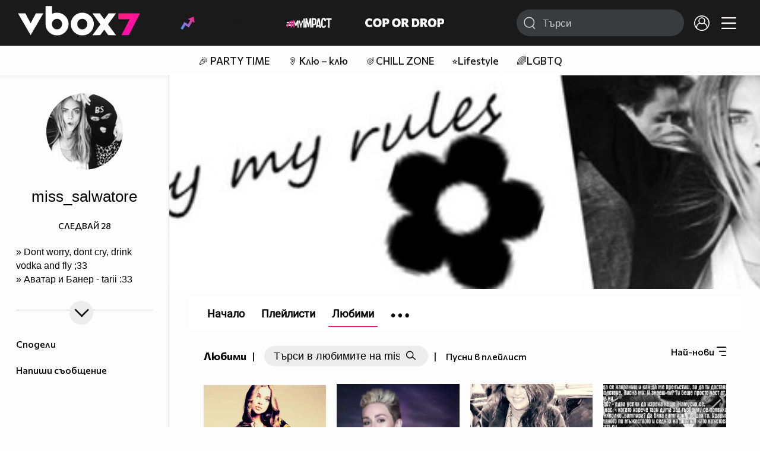

--- FILE ---
content_type: text/html; charset=UTF-8
request_url: https://www.vbox7.com/user:miss_salwatore?p=favorites&page=14
body_size: 58591
content:
<!DOCTYPE html>

<html xmlns="http://www.w3.org/1999/xhtml" xml:lang="bg" lang="bg" data-cast-api-enabled="true">

    <head>
					<title>Любими клипове на miss_salwatore - Vbox7</title>
            <meta name="title" content="Любими клипове на miss_salwatore - Vbox7" />
				<meta name="_token" content="gLxQUW9rs24CUrLtiKOdIBIHxUAot05gIFb1QH3W" />
		<meta name="csrf-token" content="gLxQUW9rs24CUrLtiKOdIBIHxUAot05gIFb1QH3W" />
        <meta http-equiv="content-type" content="text/html;charset=utf-8" />

		
					<meta name="title" content="Съдържание на miss_salwatore" />
<meta property="og:site_name" content="vbox7.com" />
<meta property="og:title" content="Канал на miss_salwatore" />
<meta property="og:description" content="Съдържание на miss_salwatore" />
<meta property="og:image" content="https://i49.vbox7.com/a/3b9/miss_salwatore_3b932111_0.jpg?cb=1769720483" />
<meta property="og:image:width" content="1280" />
<meta property="og:image:height" content="720" />
<meta property="og:url" content="https://www.vbox7.com/user:miss_salwatore?p=favorites&amp;page=14" />
<meta property="fb:app_id" content="131224700412990">
<meta property="og:type" content="website" />		
		<link href="https://vbox7.com/favicon.ico" id="favicon" rel="shortcut icon" />
		<link rel="apple-touch-icon" href="https://vbox7.com/favicon.ico"/>

        <meta name="viewport" content="width=device-width, initial-scale=1.0, maximum-scale=1.0, user-scalable=0, minimal-ui" />
        <meta name="apple-itunes-app" content="app-id=802819619" />
        <meta name="google-play-app" content="app-id=com.vbox7" />

        <meta name="theme-color" content="#19191b" />
        <meta name="mobile-web-app-capable" content="yes" />
        <meta name="google-site-verification" content="HhybBT1X7wIE1E13C2DXUxspea-Crm4AiNjeZJnjrDk" />
		<meta name="google-site-verification" content="MgxJsg4zRuxri2d-lLpv70iUGBrh3WNzyQNwVbKMOVw" />
		<meta name="google-site-verification" content="2E0rGjJnTbRrBKysU9h8HDmSeT2YVYLfZypA9iPzioo" />

		<meta name="facebook-domain-verification" content="kc19p3xzgwnk2efqns4fxylne9grbi" />

        <link rel="preconnect" href="https://fonts.googleapis.com">
        <link rel="preconnect" href="https://fonts.gstatic.com" crossorigin>
        <link href="https://fonts.googleapis.com/css2?family=Commissioner:wght@300;500;600;700;800&display=swap" rel="stylesheet">
        <link rel="stylesheet" type="text/css" media="screen" href="https://i49.vbox7.com/assets/css/app.css?v=20569069f7" />

		<link rel="stylesheet" type="text/css" media="screen" href="https://i49.vbox7.com/assets/css/vbox/settings.css?v=20569069f7" />
        <link href="https://i49.vbox7.com/assets/css/vbox/socialshare/arthref.min.css?v=20569069f7" rel="stylesheet" type="text/css" />

        <script src="https://i49.vbox7.com/assets/libs/jquery-3.4.1.min.js?v=20569069f7"></script>
        <script src="https://i49.vbox7.com/assets/libs/jquery-migrate-1.1.0.min.js?v=20569069f7"></script>
        <script src="https://i49.vbox7.com/assets/libs/jquery-ui-1.11.4.min.js?v=20569069f7"></script>
        <script type="text/javascript" src="https://imasdk.googleapis.com/js/sdkloader/ima3.js"></script>
<!--		<script async='async' src='https://www.googletagservices.com/tag/js/gpt.js'></script>-->

        <script src="https://i49.vbox7.com/assets/js/vbox/templates.js?v=20569069f7"></script>
        <script src="https://i49.vbox7.com/assets/js/vbox/ajax-events.js?v=20569069f7"></script>
        <script src="https://i49.vbox7.com/assets/js/vbox/frontend-events.js?v=20569069f7"></script>
		<script src="https://i49.vbox7.com/assets/js/vbox/functions.js?v=20569069f7"></script>
		<script src="https://i49.vbox7.com/assets/js/vbox/ajax-functions.js?v=20569069f7"></script>
		<script src="https://i49.vbox7.com/assets/js/vbox/frontend-functions.js?v=20569069f7"></script>
		<script src="https://i49.vbox7.com/assets/js/vbox/jquery.cookie.js?v=20569069f7"></script>
        <script src="https://i49.vbox7.com/assets/js/vbox/init.js?v=20569069f7"></script>
        <script src="https://i49.vbox7.com/assets/js/svg_sprite.js"></script>


		<!-- >>>>>> VBOX PLAYER  -->
		<link href="https://i49.vbox7.com/assets/css/vbox/vboxplayer/vboxcontextmenu.min.css?v=20569069f7" rel="stylesheet" type="text/css" />
		<link href="https://i49.vbox7.com/assets/css/vbox/vboxplayer/vboxmediaplayer.base.v2.min.css?v=20569069f7" rel="stylesheet" type="text/css" />
		<link href="https://i49.vbox7.com/assets/css/vbox/vboxplayer/themes/slickblack/vbox.slickblack.min.css?v=20569069f7" rel="stylesheet" type="text/css" />

		<script src="https://i49.vbox7.com/assets/js/vbox/vboxplayer/jquery-ui-1.10.0.custom.min.js?v=20569069f7"></script>
		<script src="https://i49.vbox7.com/assets/js/vbox/vboxplayer/jquery.ui.touch-punch.min.js?v=20569069f7"></script>
		<script src="https://i49.vbox7.com/assets/js/vbox/vboxplayer/jquery.vboxcontextmenu.min.js?v=20569069f7"></script>
		<script src="https://i49.vbox7.com/assets/js/vbox/vboxplayer/shaka-player.compiled.js?v=20569069f7"></script>
		<script src="https://i49.vbox7.com/assets/js/vbox/vboxplayer/platform.js?v=20569069f7"></script>
		<script src="https://i49.vbox7.com/assets/js/vbox/vboxplayer/jquery.vboxmediaplayer.v7.min.js?v=20569069f7"></script>

		<script src="https://i49.vbox7.com/assets/libs/socialshare/socialShare.min.js?v=20569069f7"></script>
        <script type="text/javascript" src="https://i49.vbox7.com/assets/js/vbox/sticky.addapted.js?v=20569069f7"></script>
                    <script type="text/javascript" src="https://i49.vbox7.com/assets/js/vbox/quizes.js?v=20569069f7"></script>
        		<script src="https://m.netinfo.bg/assets/richMedia.js?v=19"></script>


		<!-- <<<<<< VBOX PLAYER  -->



		<script type="text/javascript">
			var nua = navigator.userAgent;
			var is_android = (nua.indexOf('Android ') > -1);
			var is_ios = (nua.match(/iPad|iPhone|iPod/g) ? true : false);
			if(is_ios){
							}

			//global params
			var globalLoginUser = null;
			var globalLoginUserId = null;
			var globalLoginAvatarURL = '';

//			document.domain = "vbox7.com"

			var gtmPageData = {
				'page-url': '%2Fuser%3Amiss_salwatore%3Fp%3Dfavorites%26page%3D14',
				'is-logged': '',
				'ses-id': "ekPub34uVHVnA3V6LmiSDTZlp4YTeBWTHZ8mcrXs",
				'puc-id': "9956a08ee70e4eb799270719bd65115f",
				'user-id': null,
				'pos-from': "",
				'register-dt': '',
				'last-login-dt': '',
			}

			"'article aside footer header nav section time'".replace(/\w+/g, function (n) {
				document.createElement(n)
			});

			var itemTitle = '';
        </script>

		<link rel="manifest" href="https://i49.vbox7.com/assets/manifest.json?v=20569069f7" />

		<link rel="icon" type="image/png" href="https://i49.vbox7.com/assets/icons/16.png" sizes="16x16" />
		<link rel="icon" type="image/png" href="https://i49.vbox7.com/assets/icons/32.png" sizes="32x32" />
		<link rel="icon" type="image/png" href="https://i49.vbox7.com/assets/icons/96.png" sizes="96x96" />
		<link rel="icon" type="image/png" href="https://i49.vbox7.com/assets/icons/192.png" sizes="192x192" />

		<link rel="apple-touch-icon" href="https://i49.vbox7.com/assets/icons/120.png" />
		<link rel="apple-touch-icon" sizes="180x180" href="https://i49.vbox7.com/assets/icons/180.png" />
		<link rel="apple-touch-icon" sizes="152x152" href="https://i49.vbox7.com/assets/icons/152.png" />
		<link rel="apple-touch-icon" sizes="167x167" href="https://i49.vbox7.com/assets/icons/167.png" />
		<script> var requestUriJsOneSignal = '%2Fuser%3Amiss_salwatore%3Fp%3Dfavorites%26page%3D14';</script>
		<script src="https://cdn.onesignal.com/sdks/OneSignalSDK.js" async></script>
		<script src="https://i49.vbox7.com/assets/js/vbox/onesignal.js?v=20569069f7"></script>
		<!-- Google Tag Manager -->

		<script>(function (w, d, s, l, i) {
				w[l] = w[l] || [];
				w[l].push({'gtm.start':
							new Date().getTime(), event: 'gtm.js'});
				var f = d.getElementsByTagName(s)[0],
						j = d.createElement(s), dl = l != 'dataLayer' ? '&l=' + l : '';
				j.async = true;
				j.src =
						'https://www.googletagmanager.com/gtm.js?id=' + i + dl;
				f.parentNode.insertBefore(j, f);
			})(window, document, 'script', 'dataLayer', 'GTM-TPBVX2');</script>

		<!-- End Google Tag Manager -->
        
					    <link href="https://i49.vbox7.com/assets/css/vbox/old/v7.css?v=20569069f7" rel="stylesheet" type="text/css" />
            <link rel="canonical" href="https://www.vbox7.com/user:miss_salwatore" />
        <meta name="description" content="Вижте всички клипове и статии от miss_salwatore във Vbox7" />
    		
                
    </head>

    <body>
        <noscript>
            <iframe src="https://www.googletagmanager.com/ns.html?id=GTM-TPBVX2"
                    height="0" width="0" style="display:none;visibility:hidden"></iframe></noscript>
        <div class="site-container ">

            <!-- header-container -->
            <header>

					                    <div class="top-row project">
<!--                    <div class="top-row"> -->
                        <a class="logo" href="/"><img src="https://i49.vbox7.com/design/logo/vbox-logo99.svg" alt="VBox7 logo" title="VBox7 - най-големият сайт за видео забавление"></a>
                        <nav class="main-topics">
                            <a href="/trending" class="" ><svg class="icon trending-light-grad"><use xlink:href="#trending_light_grad"></use></svg>  <span>Trending</span></a>
                            <a href="/quizbox" class="" ><svg class="icon quizbox"><use xlink:href="#quizbox"></use></svg> <span>Quizbox</span></a>
                            <a href="/myimpact"><img class="myimpact-nav" width="400" src="https://i49.vbox7.com/design/projects/eu/myimpact/myimpact-h-white-pink.svg" alt="MyImpact" /></a>
                            <a href="/copordrop"><img class="copordrop-nav" width="400" src="https://i49.vbox7.com/design/projects/eu/copordrop/copordrop_logo.svg" alt="Cop Or Drop" /></a>
                        </nav>

                    <div class="searchnav">
                        <a class="search-panel-btn hidden-dt" href="#">
                            <svg class="icon search-stroke"><use xlink:href="#search_outline"></use></svg>
                        </a>
                        <form class="search" action="/search">
                            <div class="search-icon-dt hidden-mb">
                                <svg class="icon search-stroke"><use xlink:href="#search_outline"></use></svg>
                            </div>
                            <svg class="icon arrow-left  hidden-dt"><use xlink:href="#arrow-prev"></use></svg>
                            <input required id="vbox_q_dt" name="vbox_q" type="text" value="" placeholder="Търси"  autocomplete="off"  maxlength="255">
                                <button class="search-btn" title="Search" type="submit"></button>
                                <svg class="icon clear-search"><use xlink:href="#x"></use></svg>
                                <div class="autocomplete-res-container"></div>
                        </form>
                    </div>
                    <nav class="main-nav">
                                                                        <a href="/login">
                            <svg class="icon profile"><use xlink:href="#profile"></use></svg>
                        </a>
                        
                        <a class="drop-trgr" data-id="hamburger-nav" href="#">
                            <svg class="icon x close"><use xlink:href="#x"></use></svg>
                            <svg class="icon hamburger"><use xlink:href="#hamburger"></use></svg>
                        </a>

                        <div class="drop-menu" id="notifications">
                            <div class="moreLoadingBox-small">
                                <svg class="circular" viewBox="25 25 50 50">
                                    <circle class="path" cx="50" cy="50" r="15" fill="none" stroke-width="3" stroke-miterlimit="10"/>
                                </svg>
                            </div>
                        </div>
                                                <div class="drop-menu" id="hamburger-nav">
    <section>
        <a href="/trending"><svg class="icon trending_simp"><use xlink:href="#trending_light_grad"></use></svg> <span>Trending</span></a>
        <a href="/quizbox"><svg class="icon quizbox"><use xlink:href="#quizbox"></use></svg> <span>Quizbox</span></a>
        <a href="/myimpact"><img class="myimpact-nav" width="400" src="https://i49.vbox7.com/design/projects/eu/myimpact/myimpact-h-white-pink.svg" alt="MyImpact" /></a>
        <a href="/copordrop"><img class="copordrop-nav" width="400" src="https://i49.vbox7.com/design/projects/eu/copordrop/copordrop_logo.svg" alt="Cop Or Drop" /></a>
        <a href="/topic/partytime"><span class="icon">🎉</span> <span>Party time</span></a>
        <a href="/topic/kluklu"><span class="icon">👂</span> <span>Клю – клю</span></a>
        <a href="/topic/chillzone"><span class="icon">🪀</span> <span>Chill zone</span></a>
        <a href="/topic/lifestyle"><span class="icon">⭐</span> <span>Lifestyle</span></a>
        <a href="/topic/LGBTQ"><span class="icon">🌈</span> <span>LGBTQ</span></a>
        <a href="/topic/MentalHealth"><span class="icon">🙏</span> <span>Mental health</span></a>
        <a href="/topic/sex"><span class="icon">🍆</span> <span>Sex</span></a>
        <a href="/topic/beautynews"><span class="icon">💄</span> <span>Beauty</span></a>
        <a href="/topic/fashionnews"><span class="icon">👠</span> <span>Fashion</span></a>
        <a href="/topic/moviesseries"><span class="icon">🎬</span> <span>Movie time</span></a>
        <a href="/topic/musicnews"><span class="icon">🎶</span> <span>Music </span></a>
        <a href="/topic/sportnews"><span class="icon">⚽</span> <span>Sport</span></a>
        <a href="/topic/booksnews"><span class="icon">📚</span> <span>Books</span></a>
        <a href="/topic/travelnews"><span class="icon">🛩</span> <span>Travel</span></a>
        <a href="/topic/gamingnews"><span class="icon">🎮</span> <span>Gaming</span></a>
        <a href="/topic/technologiesnews"><span class="icon">💻</span> <span>Тechnologies</span></a>

    </section>
    <section>
        <p class="sect-tit">Следвайте ни</p>
        <a target="_blank" href="https://www.tiktok.com/@vbox7official"><svg class="icon tiktok_outline"><use xlink:href="#tiktok_outline"></use></svg> <span>TikTok</span></a>
        <a target="_blank" href="https://www.instagram.com/vbox7official/?hl=bg"><svg class="icon instagram_outline"><use xlink:href="#instagram_outline"></use></svg> <span>Instagram</span></a>
        <a target="_blank" href="https://www.facebook.com/Vbox7com"><svg class="icon fb_outline"><use xlink:href="#fb_outline"></use></svg> <span>Facebook</span></a>
    </section>
    <section>
        <!--<a target="_blank" href="https://www.vbox7.com/groups/list/"><svg class="icon groups"><use xlink:href="#groups"></use></svg> <span>Групи</span></a>-->
        <a href="/toc">Общи условия</a>
        <a href="/manifesto">Кодекс</a>
    </section>
    <section>
        <p class="sect-tit">Свали от</p>
        <a href="https://play.google.com/store/apps/details?id=com.vbox7"><svg class="icon googleplaystore_outline"><use xlink:href="#googleplaystore_outline"></use></svg><span>Google Play</span></a>
        <a href="https://itunes.apple.com/bg/app/vbox7.com/id802819619"><svg class="icon apple_outline"><use xlink:href="#apple_outline"></use></svg><span>App Store</span></a>
        <a href="https://appgallery.cloud.huawei.com/marketshare/app/C101463961"><svg class="icon huawei_outline"><use xlink:href="#huawei_outline"></use></svg><span>AppGallery</span></a>
    </section>
    <section>
        <p class="sect-tit"><a href="/privacynotice">Политика за поверителност</a></p>
        <a onclick="googlefc.callbackQueue.push({'CONSENT_DATA_READY': () => googlefc.showRevocationMessage()});" href="javascript:;">Поверителност</a>
        <a target="_blank"  href="https://www.netinfocompany.bg/gdpr/">GDPR Инфо</a>
        <a id="trigger-onesignal" href="#">Известия</a>
    </section>
    <section>
        <a target="_blank"  href="https://netinfocompany.bg/">За нас</a>
        <a target="_blank" href="http://www.netinfocompany.bg/media-kit/vbox7com-91">За реклама</a>
        <a href="/contact">Контакт</a>
        <a href="/help">Помощ</a>
        <a href="https://blog.vbox7.com/">VBox7 блог</a>
    </section>
</div>
                    </nav>
                </div>



                <nav class="sub-nav row-mb hidden hidden-mb" id="subNavigation">
                    <div class="home-cnt">
                        <a href="/" class="">
                            <i class="icon-home-filled"></i>
                        </a>
                    </div>

                    <div>
                        <a href="/followed" class="">
                                                        Следвай
                                                    </a>
                    </div>
                    <div class="hidden-mb">
                                            </div>

                </nav>

            </header>
                            <div class="hot-topics-row">
                    <nav>
<!--					<a href="/top2022vbox">🔝 Топ 100 видеа 2022</a>
                        <a href="/top2022articles">🔝 Топ 100 articles 2022</a>-->
                                                <a href="/topic/partytime">🎉 PARTY TIME</a>
                                                <a href="/topic/kluklu">👂 Клю – клю</a>
                                                <a href="/topic/chillzone">🪀CHILL ZONE</a>
                                                <a href="/topic/lifestyle">⭐Lifestyle</a>
                                                <a href="/topic/LGBTQ">🌈LGBTQ</a>
                                            </nav>
                </div>
                        <div class="player-content">
                <div class="video-player" tabindex="-1">
                    <div class="main-video-player-frame">
                        <div class="main-video-player-cont">
							<div>
								<video id="html5player" playsinline crossorigin="anonymous">
								</video>
							</div>
                        </div>
                    </div>
                </div>
                <section class="video-playlist-container"></section>
            </div>


            <!-- end header -->

            <div class="content">
                <div class="main-ajx"  id="item-ajx"><!-- the only wrapper needed for lvl 2  -->
                    <script src="https://i49.vbox7.com/assets/js/vbox/openItemSamePage.js?v=20569069f7"></script>

                    <script>
                            var googletag = googletag || {};
                            googletag.cmd = googletag.cmd || [];
                    </script>
                </div>

                <div class="main-native" id="native">
                    
	<div class="usr-grid">
		<div class="left-col">
	<div class="1 user-header">
		<div class="top-fix-cont" style="background-image: linear-gradient(rgba(0,0,0,.70) 0, rgba(0,0,0,.70) 53px , transparent 50%),  url('https://i49.vbox7.com/bgr/profilebann/381/profile_3817669_1.jpg?cache=1396716248')">
				<div class="left-col">
					<a id="vnav-trg" class="hidden-dt" href="#"><i class="icon-ham-btn"></i></a>
					<h1 class="logo-cont"><a title="VBOX7" href="/"><span class="logo-txt">VBOX7</span><img src="https://i49.vbox7.com/design/mobile3/vbox7-logow-24.svg" alt="VBox7 logo" title="Vbox7" width="98" height="24" /></a></h1>
				</div>
				<div class="right-col">
					<nav class="def-nav">
						<ul>
							<li><a href="/search"><i class="icon-search"></i></a></li>
							<li class="upload-btn"><a href=""><i class="icon-upload"></i></a></li>
							<li><a data-id="chnl-opt-menu" class="chnl-opt drop-trgr" style="cursor:pointer;"><i class="icon-more"></i></a></li>
						</ul>
						<div id="chnl-opt-menu" class="drop-menu">
															<div class="sect">
									<a class="popup-share" data-link="/user:miss_salwatore"><i class="icon-share"></i><span>Сподели</span></a>
									<a href="/pm/send/?usr=miss_salwatore"><i class="icon-message"></i><span>Напиши съобщение</span></a>
																	</div>
													</div>


					</nav>
				</div>
			</div>
	</div>
	<section class="vip-about sect">
		<h2><i class="avatar-simp small icon-crtg" style="background-image: url(' https://i49.vbox7.com/a/3b9/miss_salwatore_3b932111_1.jpg')"></i> <span>miss_salwatore</span>
                                </h2>
		<div class="desc">
			<a style="color: black;"> » Dont worry, dont cry, drink vodka and fly ;33<br />
<a style="color: black;"> »  Аватар и Банер - tarii :33
		</div>
		<div class="collapsed-toggle" id="descr_long" >
			
			<div>
							</div>
		</div>
		<a class="toggle-trigger collapsed-trig hidden-mb circ-tgl-sm btm" href="#" data-id="descr_long"><i class="icon-open"></i><i class="icon-closed"></i></a>
		<div class="flex-cont">
			<a class="toggle-trigger collapsed-trig hidden-dt" href="#" data-id="descr_long">Инфо</a>
			<div class="foll-wr follow" data-userid="3817669">
				<span class="foll-txt">Следвай</span>
				<span class="num">28</span>
			</div>
					</div>
	</section>
	
	</div>
		<div class="major-col">
			<div class="banner-wrap">
				<img src="https://i49.vbox7.com/bgr/profilebann/381/profile_3817669_1.jpg?cache=1396716248" />
			</div>

						<section class="feed grid-dt">
	<div class="title-cont">
		<div class="left drop-wrap">
			<h2>Любими</h2>
			<div class="devider hidden-mb"> | </div>
			<div class="hidden-mb channel-search input-search-form channel-search-wrap">
	<form id="searchInUser" name="search" method="get">
	
		<input type="hidden" name="p" id="p" value="favorites" />
		<input class="search-input" name="q" placeholder="Търси в любимите на miss_salwatore" value="" maxlength="100" type="text" autocomplete="off"/>	
		<button class="search-btn">
			<i class="icon-search"></i>
		</button>
	</form>
</div>
							<div class="devider hidden-mb"> | </div>
				<a class="play-inlist pink" href="/play:8ba40a1050?p=favourites&id=3817669" title="Любимите на miss_salwatore"><span class="hidden-mb">Пусни в плейлист</span> <i class="icon-play hidden-dt"></i></a>
					</div>
		<div class="drop-wrap right filter-wrap">
		<a data-id="subscr-opt-menu" class="right drop-trgr" href="">
			<span class="drop-selected hidden-mb">
				Най-нови		
			</span>
			<i class="icon-options"></i>
		</a>
		
		<div id="subscr-opt-menu" class="drop-menu btm right">
			<div class="sect watch-later-order">
				 
					<a class="active" href="https://www.vbox7.com/user:miss_salwatore?p=favorites&amp;page=14&amp;order=date">
						<span>Най-нови</span>
					</a>
				 
					<a class="" href="https://www.vbox7.com/user:miss_salwatore?p=favorites&amp;page=14&amp;order=date_asc">
						<span>Най-стари</span>
					</a>
				 
					<a class="" href="https://www.vbox7.com/user:miss_salwatore?p=favorites&amp;page=14&amp;order=name">
						<span>Име</span>
					</a>
				 
					<a class="" href="https://www.vbox7.com/user:miss_salwatore?p=favorites&amp;page=14&amp;order=rate">
						<span>Популярност</span>
					</a>
					
			</div>
		</div>
	</div>

	</div>

			<div class="section-container column-mb grid-dt">

												<div class="card video-cell ">
    <a href="/play:8ba40a1050" title="I just know I can&#039;t stop thinking of you | Barbara Palvin" class="thumb-cont prw   " data-mdkey="8ba40a1050" >
        <picture>

                            <source media="(max-width: 570px)" srcset="https://i49.vbox7.com/i/8ba/8ba40a10506.jpg">
                <source media="(min-width: 571px)" srcset="https://i49.vbox7.com/o/8ba/8ba40a10500.jpg">
                        <img src="https://i49.vbox7.com/i/8ba/8ba40a10506.jpg" width="100%" height="auto" alt="I just know I can&#039;t stop thinking of you | Barbara Palvin" loading="lazy">
        </picture>
                <span class="dur">00:34</span>
        <span class="thumb-play"><svg class="icon play-circle"><use xlink:href="#play-circle"></use></svg></span>
            </a>
    <div class="info-cont">
                <h3>
            <a href="/play:8ba40a1050" title="I just know I can&#039;t stop thinking of you | Barbara Palvin" class="">I just know I can&#039;t stop thinking of you | Barbara Palvin</a>
        </h3>
                            <p class="stats">
				<svg class="icon views"><use xlink:href="#eye"></use></svg> <span>85</span>
                                    <svg class="icon time"><use xlink:href="#clock"></use></svg> <span>22.01.2013</span>
                            </p>
                                            </div>
</div>

																<div class="card video-cell ">
    <a href="/play:3264ef7e6b" title="Най-добрите и яки хитове на 2013 събрани в една компилация!" class="thumb-cont prw   " data-mdkey="3264ef7e6b" >
        <picture>

                            <source media="(max-width: 570px)" srcset="https://i49.vbox7.com/i/326/3264ef7e6b6.jpg">
                <source media="(min-width: 571px)" srcset="https://i49.vbox7.com/o/326/3264ef7e6b0.jpg">
                        <img src="https://i49.vbox7.com/i/326/3264ef7e6b6.jpg" width="100%" height="auto" alt="Най-добрите и яки хитове на 2013 събрани в една компилация!" loading="lazy">
        </picture>
                <span class="dur">05:40</span>
        <span class="thumb-play"><svg class="icon play-circle"><use xlink:href="#play-circle"></use></svg></span>
            </a>
    <div class="info-cont">
                <h3>
            <a href="/play:3264ef7e6b" title="Най-добрите и яки хитове на 2013 събрани в една компилация!" class="">Най-добрите и яки хитове на 2013 събрани в една компилация!</a>
        </h3>
                            <p class="stats">
				<svg class="icon views"><use xlink:href="#eye"></use></svg> <span>3 381</span>
                                    <svg class="icon time"><use xlink:href="#clock"></use></svg> <span>15.12.2013</span>
                            </p>
                                            </div>
</div>

																<div class="card video-cell ">
    <a href="/play:c419ad0fa5" title="Стреляш по мен, но аз няма да падна.. (miley Cyrus)" class="thumb-cont prw   " data-mdkey="c419ad0fa5" >
        <picture>

                            <source media="(max-width: 570px)" srcset="https://i49.vbox7.com/i/c41/c419ad0fa56.jpg">
                <source media="(min-width: 571px)" srcset="https://i49.vbox7.com/o/c41/c419ad0fa50.jpg">
                        <img src="https://i49.vbox7.com/i/c41/c419ad0fa56.jpg" width="100%" height="auto" alt="Стреляш по мен, но аз няма да падна.. (miley Cyrus)" loading="lazy">
        </picture>
                <span class="dur">00:43</span>
        <span class="thumb-play"><svg class="icon play-circle"><use xlink:href="#play-circle"></use></svg></span>
            </a>
    <div class="info-cont">
                <h3>
            <a href="/play:c419ad0fa5" title="Стреляш по мен, но аз няма да падна.. (miley Cyrus)" class="">Стреляш по мен, но аз няма да падна.. (miley Cyrus)</a>
        </h3>
                            <p class="stats">
				<svg class="icon views"><use xlink:href="#eye"></use></svg> <span>117</span>
                                    <svg class="icon time"><use xlink:href="#clock"></use></svg> <span>08.12.2013</span>
                            </p>
                                            </div>
</div>

																<div class="card video-cell ">
    <a href="/play:2987833a85" title="Кубчето на Рубик - 6 епизод" class="thumb-cont prw   " data-mdkey="2987833a85" >
        <picture>

                            <source media="(max-width: 570px)" srcset="https://i49.vbox7.com/i/298/2987833a856.jpg">
                <source media="(min-width: 571px)" srcset="https://i49.vbox7.com/o/298/2987833a850.jpg">
                        <img src="https://i49.vbox7.com/i/298/2987833a856.jpg" width="100%" height="auto" alt="Кубчето на Рубик - 6 епизод" loading="lazy">
        </picture>
                <span class="dur">07:10</span>
        <span class="thumb-play"><svg class="icon play-circle"><use xlink:href="#play-circle"></use></svg></span>
            </a>
    <div class="info-cont">
                <h3>
            <a href="/play:2987833a85" title="Кубчето на Рубик - 6 епизод" class="">Кубчето на Рубик - 6 епизод</a>
        </h3>
                            <p class="stats">
				<svg class="icon views"><use xlink:href="#eye"></use></svg> <span>364</span>
                                    <svg class="icon time"><use xlink:href="#clock"></use></svg> <span>14.12.2013</span>
                            </p>
                                            </div>
</div>

																<div class="card video-cell ">
    <a href="/play:a403c5694e" title="Under the Mistletoe - епизод 2 | Не оставяй чудовището в теб да се покаже |" class="thumb-cont prw   " data-mdkey="a403c5694e" >
        <picture>

                            <source media="(max-width: 570px)" srcset="https://i49.vbox7.com/i/a40/a403c5694e6.jpg">
                <source media="(min-width: 571px)" srcset="https://i49.vbox7.com/o/a40/a403c5694e0.jpg">
                        <img src="https://i49.vbox7.com/i/a40/a403c5694e6.jpg" width="100%" height="auto" alt="Under the Mistletoe - епизод 2 | Не оставяй чудовището в теб да се покаже |" loading="lazy">
        </picture>
                <span class="dur">10:33</span>
        <span class="thumb-play"><svg class="icon play-circle"><use xlink:href="#play-circle"></use></svg></span>
            </a>
    <div class="info-cont">
                <h3>
            <a href="/play:a403c5694e" title="Under the Mistletoe - епизод 2 | Не оставяй чудовището в теб да се покаже |" class="">Under the Mistletoe - епизод 2 | Не оставяй чудовището в теб да се покаже |</a>
        </h3>
                            <p class="stats">
				<svg class="icon views"><use xlink:href="#eye"></use></svg> <span>652</span>
                                    <svg class="icon time"><use xlink:href="#clock"></use></svg> <span>11.12.2013</span>
                            </p>
                                            </div>
</div>

																<div class="card video-cell ">
    <a href="/play:50ae5bbec6" title="Deep Zone feat. Bobo - Няма Не" class="thumb-cont prw   " data-mdkey="50ae5bbec6" >
        <picture>

                            <source media="(max-width: 570px)" srcset="https://i49.vbox7.com/i/50a/50ae5bbec66.jpg">
                <source media="(min-width: 571px)" srcset="https://i49.vbox7.com/o/50a/50ae5bbec60.jpg">
                        <img src="https://i49.vbox7.com/i/50a/50ae5bbec66.jpg" width="100%" height="auto" alt="Deep Zone feat. Bobo - Няма Не" loading="lazy">
        </picture>
                <span class="dur">04:01</span>
        <span class="thumb-play"><svg class="icon play-circle"><use xlink:href="#play-circle"></use></svg></span>
            </a>
    <div class="info-cont">
                <h3>
            <a href="/play:50ae5bbec6" title="Deep Zone feat. Bobo - Няма Не" class="">Deep Zone feat. Bobo - Няма Не</a>
        </h3>
                            <p class="stats">
				<svg class="icon views"><use xlink:href="#eye"></use></svg> <span>310 909</span>
                                    <svg class="icon time"><use xlink:href="#clock"></use></svg> <span>09.10.2013</span>
                            </p>
                                            </div>
</div>

																<div class="card video-cell ">
    <a href="/play:683095c86c" title="» Разочаровах хората, които обичам.." class="thumb-cont prw   " data-mdkey="683095c86c" >
        <picture>

                            <source media="(max-width: 570px)" srcset="https://i49.vbox7.com/i/683/683095c86c6.jpg">
                <source media="(min-width: 571px)" srcset="https://i49.vbox7.com/o/683/683095c86c0.jpg">
                        <img src="https://i49.vbox7.com/i/683/683095c86c6.jpg" width="100%" height="auto" alt="» Разочаровах хората, които обичам.." loading="lazy">
        </picture>
                <span class="dur">01:31</span>
        <span class="thumb-play"><svg class="icon play-circle"><use xlink:href="#play-circle"></use></svg></span>
            </a>
    <div class="info-cont">
                <h3>
            <a href="/play:683095c86c" title="» Разочаровах хората, които обичам.." class="">» Разочаровах хората, които обичам..</a>
        </h3>
                            <p class="stats">
				<svg class="icon views"><use xlink:href="#eye"></use></svg> <span>367</span>
                                    <svg class="icon time"><use xlink:href="#clock"></use></svg> <span>08.12.2013</span>
                            </p>
                                            </div>
</div>

																<div class="card video-cell ">
    <a href="/play:3db3a56e8f" title="Всичко , което искам за Коледа , си ти • .. Multicouples .. •" class="thumb-cont prw   " data-mdkey="3db3a56e8f" >
        <picture>

                            <source media="(max-width: 570px)" srcset="https://i49.vbox7.com/i/3db/3db3a56e8f6.jpg">
                <source media="(min-width: 571px)" srcset="https://i49.vbox7.com/o/3db/3db3a56e8f0.jpg">
                        <img src="https://i49.vbox7.com/i/3db/3db3a56e8f6.jpg" width="100%" height="auto" alt="Всичко , което искам за Коледа , си ти • .. Multicouples .. •" loading="lazy">
        </picture>
                <span class="dur">03:58</span>
        <span class="thumb-play"><svg class="icon play-circle"><use xlink:href="#play-circle"></use></svg></span>
            </a>
    <div class="info-cont">
                <h3>
            <a href="/play:3db3a56e8f" title="Всичко , което искам за Коледа , си ти • .. Multicouples .. •" class="">Всичко , което искам за Коледа , си ти • .. Multicouples .. •</a>
        </h3>
                            <p class="stats">
				<svg class="icon views"><use xlink:href="#eye"></use></svg> <span>521</span>
                                    <svg class="icon time"><use xlink:href="#clock"></use></svg> <span>04.12.2013</span>
                            </p>
                                            </div>
</div>

																<div class="card video-cell ">
    <a href="/play:3c39639e8f" title="Кубчето на Рубик - 5 епизод" class="thumb-cont prw   " data-mdkey="3c39639e8f" >
        <picture>

                            <source media="(max-width: 570px)" srcset="https://i49.vbox7.com/i/3c3/3c39639e8f6.jpg">
                <source media="(min-width: 571px)" srcset="https://i49.vbox7.com/o/3c3/3c39639e8f0.jpg">
                        <img src="https://i49.vbox7.com/i/3c3/3c39639e8f6.jpg" width="100%" height="auto" alt="Кубчето на Рубик - 5 епизод" loading="lazy">
        </picture>
                <span class="dur">07:14</span>
        <span class="thumb-play"><svg class="icon play-circle"><use xlink:href="#play-circle"></use></svg></span>
            </a>
    <div class="info-cont">
                <h3>
            <a href="/play:3c39639e8f" title="Кубчето на Рубик - 5 епизод" class="">Кубчето на Рубик - 5 епизод</a>
        </h3>
                            <p class="stats">
				<svg class="icon views"><use xlink:href="#eye"></use></svg> <span>493</span>
                                    <svg class="icon time"><use xlink:href="#clock"></use></svg> <span>08.12.2013</span>
                            </p>
                                            </div>
</div>

																<div class="card video-cell ">
    <a href="/play:7f7799271c" title="Първата ми любов разби сърцето ми за първи път .." class="thumb-cont prw   " data-mdkey="7f7799271c" >
        <picture>

                            <source media="(max-width: 570px)" srcset="https://i49.vbox7.com/i/7f7/7f7799271c6.jpg">
                <source media="(min-width: 571px)" srcset="https://i49.vbox7.com/o/7f7/7f7799271c0.jpg">
                        <img src="https://i49.vbox7.com/i/7f7/7f7799271c6.jpg" width="100%" height="auto" alt="Първата ми любов разби сърцето ми за първи път .." loading="lazy">
        </picture>
                <span class="dur">01:04</span>
        <span class="thumb-play"><svg class="icon play-circle"><use xlink:href="#play-circle"></use></svg></span>
            </a>
    <div class="info-cont">
                <h3>
            <a href="/play:7f7799271c" title="Първата ми любов разби сърцето ми за първи път .." class="">Първата ми любов разби сърцето ми за първи път ..</a>
        </h3>
                            <p class="stats">
				<svg class="icon views"><use xlink:href="#eye"></use></svg> <span>2 012</span>
                                    <svg class="icon time"><use xlink:href="#clock"></use></svg> <span>05.12.2013</span>
                            </p>
                                            </div>
</div>

																<div class="card video-cell ">
    <a href="/play:6f71615981" title="Кубчето на Рубик - 4 епизод" class="thumb-cont prw   " data-mdkey="6f71615981" >
        <picture>

                            <source media="(max-width: 570px)" srcset="https://i49.vbox7.com/i/6f7/6f716159816.jpg">
                <source media="(min-width: 571px)" srcset="https://i49.vbox7.com/o/6f7/6f716159810.jpg">
                        <img src="https://i49.vbox7.com/i/6f7/6f716159816.jpg" width="100%" height="auto" alt="Кубчето на Рубик - 4 епизод" loading="lazy">
        </picture>
                <span class="dur">06:14</span>
        <span class="thumb-play"><svg class="icon play-circle"><use xlink:href="#play-circle"></use></svg></span>
            </a>
    <div class="info-cont">
                <h3>
            <a href="/play:6f71615981" title="Кубчето на Рубик - 4 епизод" class="">Кубчето на Рубик - 4 епизод</a>
        </h3>
                            <p class="stats">
				<svg class="icon views"><use xlink:href="#eye"></use></svg> <span>485</span>
                                    <svg class="icon time"><use xlink:href="#clock"></use></svg> <span>06.12.2013</span>
                            </p>
                                            </div>
</div>

																<div class="card video-cell ">
    <a href="/play:404331e621" title="R.i.p Paul Walker" class="thumb-cont prw   " data-mdkey="404331e621" >
        <picture>

                            <source media="(max-width: 570px)" srcset="https://i49.vbox7.com/i/404/404331e6216.jpg">
                <source media="(min-width: 571px)" srcset="https://i49.vbox7.com/o/404/404331e6210.jpg">
                        <img src="https://i49.vbox7.com/i/404/404331e6216.jpg" width="100%" height="auto" alt="R.i.p Paul Walker" loading="lazy">
        </picture>
                <span class="dur">02:15</span>
        <span class="thumb-play"><svg class="icon play-circle"><use xlink:href="#play-circle"></use></svg></span>
            </a>
    <div class="info-cont">
                <h3>
            <a href="/play:404331e621" title="R.i.p Paul Walker" class="">R.i.p Paul Walker</a>
        </h3>
                            <p class="stats">
				<svg class="icon views"><use xlink:href="#eye"></use></svg> <span>117</span>
                                    <svg class="icon time"><use xlink:href="#clock"></use></svg> <span>02.12.2013</span>
                            </p>
                                            </div>
</div>

																<div class="card video-cell ">
    <a href="/play:79d1aeff08" title="Кубчето на Рубик - 2 епизод" class="thumb-cont prw   " data-mdkey="79d1aeff08" >
        <picture>

                            <source media="(max-width: 570px)" srcset="https://i49.vbox7.com/i/79d/79d1aeff086.jpg">
                <source media="(min-width: 571px)" srcset="https://i49.vbox7.com/o/79d/79d1aeff080.jpg">
                        <img src="https://i49.vbox7.com/i/79d/79d1aeff086.jpg" width="100%" height="auto" alt="Кубчето на Рубик - 2 епизод" loading="lazy">
        </picture>
                <span class="dur">07:06</span>
        <span class="thumb-play"><svg class="icon play-circle"><use xlink:href="#play-circle"></use></svg></span>
            </a>
    <div class="info-cont">
                <h3>
            <a href="/play:79d1aeff08" title="Кубчето на Рубик - 2 епизод" class="">Кубчето на Рубик - 2 епизод</a>
        </h3>
                            <p class="stats">
				<svg class="icon views"><use xlink:href="#eye"></use></svg> <span>480</span>
                                    <svg class="icon time"><use xlink:href="#clock"></use></svg> <span>02.12.2013</span>
                            </p>
                                            </div>
</div>

																<div class="card video-cell ">
    <a href="/play:783bb4e651" title="Wounds of life - 31 episode ~ Ще отида при нея. ~ part 2" class="thumb-cont prw   " data-mdkey="783bb4e651" >
        <picture>

                            <source media="(max-width: 570px)" srcset="https://i49.vbox7.com/i/783/783bb4e6516.jpg">
                <source media="(min-width: 571px)" srcset="https://i49.vbox7.com/o/783/783bb4e6510.jpg">
                        <img src="https://i49.vbox7.com/i/783/783bb4e6516.jpg" width="100%" height="auto" alt="Wounds of life - 31 episode ~ Ще отида при нея. ~ part 2" loading="lazy">
        </picture>
                <span class="dur">07:13</span>
        <span class="thumb-play"><svg class="icon play-circle"><use xlink:href="#play-circle"></use></svg></span>
            </a>
    <div class="info-cont">
                <h3>
            <a href="/play:783bb4e651" title="Wounds of life - 31 episode ~ Ще отида при нея. ~ part 2" class="">Wounds of life - 31 episode ~ Ще отида при нея. ~ part 2</a>
        </h3>
                            <p class="stats">
				<svg class="icon views"><use xlink:href="#eye"></use></svg> <span>354</span>
                                    <svg class="icon time"><use xlink:href="#clock"></use></svg> <span>01.12.2013</span>
                            </p>
                                            </div>
</div>

																<div class="card video-cell ">
    <a href="/play:5d54aef22a" title="Christmas fairy tale . 2" class="thumb-cont prw   " data-mdkey="5d54aef22a" >
        <picture>

                            <source media="(max-width: 570px)" srcset="https://i49.vbox7.com/i/5d5/5d54aef22a6.jpg">
                <source media="(min-width: 571px)" srcset="https://i49.vbox7.com/o/5d5/5d54aef22a0.jpg">
                        <img src="https://i49.vbox7.com/i/5d5/5d54aef22a6.jpg" width="100%" height="auto" alt="Christmas fairy tale . 2" loading="lazy">
        </picture>
                <span class="dur">06:05</span>
        <span class="thumb-play"><svg class="icon play-circle"><use xlink:href="#play-circle"></use></svg></span>
            </a>
    <div class="info-cont">
                <h3>
            <a href="/play:5d54aef22a" title="Christmas fairy tale . 2" class="">Christmas fairy tale . 2</a>
        </h3>
                            <p class="stats">
				<svg class="icon views"><use xlink:href="#eye"></use></svg> <span>79</span>
                                    <svg class="icon time"><use xlink:href="#clock"></use></svg> <span>31.12.2012</span>
                            </p>
                                            </div>
</div>

							
			<div class="paginationNew">

            <ul class="pagination" role="navigation">

                            <li class="page-item"><a class="page-link" href="https://www.vbox7.com/user:miss_salwatore?p=favorites&amp;page=13" rel="prev" aria-label="« Previous"><svg class="icon arrow-left"><use xlink:href="#arrow-prev"></use></svg></a></li>
            


            
                


                                                                                        <li class="page-item"><a class="page-link" href="https://www.vbox7.com/user:miss_salwatore?p=favorites&amp;page=1">1</a></li>
                                                                                                <li class="page-item"><a class="page-link" href="https://www.vbox7.com/user:miss_salwatore?p=favorites&amp;page=2">2</a></li>
                                                                        
                                    <li class="page-item disabled"><span>...</span></li>
                


                            
                


                                                                                        <li class="page-item"><a class="page-link" href="https://www.vbox7.com/user:miss_salwatore?p=favorites&amp;page=11">11</a></li>
                                                                                                <li class="page-item"><a class="page-link" href="https://www.vbox7.com/user:miss_salwatore?p=favorites&amp;page=12">12</a></li>
                                                                                                <li class="page-item"><a class="page-link" href="https://www.vbox7.com/user:miss_salwatore?p=favorites&amp;page=13">13</a></li>
                                                                                                <li class="page-item active"><span>14</span></li>
                                                                                                <li class="page-item"><a class="page-link" href="https://www.vbox7.com/user:miss_salwatore?p=favorites&amp;page=15">15</a></li>
                                                                                                <li class="page-item"><a class="page-link" href="https://www.vbox7.com/user:miss_salwatore?p=favorites&amp;page=16">16</a></li>
                                                                                                <li class="page-item"><a class="page-link" href="https://www.vbox7.com/user:miss_salwatore?p=favorites&amp;page=17">17</a></li>
                                                                        
                                    <li class="page-item disabled"><span>...</span></li>
                


                            
                


                                                                                        <li class="page-item"><a class="page-link" href="https://www.vbox7.com/user:miss_salwatore?p=favorites&amp;page=90">90</a></li>
                                                                                                <li class="page-item"><a class="page-link" href="https://www.vbox7.com/user:miss_salwatore?p=favorites&amp;page=91">91</a></li>
                                                                        
                            <li class="page-item"><a class="page-link" href="https://www.vbox7.com/user:miss_salwatore?p=favorites&amp;page=15" rel="next" aria-label="Next »"><svg class="icon arrow-next"><use xlink:href="#arrow-prev"></use></svg></a></li>
                    </ul>
    </div>
		</div>
	
</section>			<nav class="btm-fix-nav neg-theme def-nav">
	<ul>
		<li>
			<a class="" href="/user:miss_salwatore">
				<i class="avatar-simp xmini icon-crtg" style="background-image: url('https://i49.vbox7.com/a/3b9/miss_salwatore_3b932111_1.jpg')"></i>
				<span>Начало</span>
			</a>
		</li>

																				<li>
						<a class="" href="/user:miss_salwatore?p=playlists">
							<i class="icon-playlist-thin"></i>
							<span>Плейлисти</span>
						</a>
					</li>
															<li class="extend">
						<a class="" href="/user:miss_salwatore?p=subscribed">
							<i class="icon-subscribes"></i>
							<span>Последователи</span>
						</a>
					</li>
																																													<li>
						<a class="active" href="/user:miss_salwatore?p=favorites">
							<i class="icon-favorites"></i>
							<span>Любими</span>
						</a>
					</li>
							
		<li class="drop-wrap hidden-mb">
			<a data-id="channel-more" href="#" class="more-nav drop-trgr">
				<i class="icon-more"></i>
			</a>
			<div id="channel-more" class="drop-menu btm">
				<div class="sect extend">
					<a class="" href="/user:miss_salwatore?p=subscribed"><span>Последователи</span></a>
					<a class="active" href="/user:miss_salwatore?p=likes"><span>Харесани</span></a>
				</div>
				<div class="sect">
					<!--<a href="/user:miss_salwatore?p=groups"><span>Групи</span></a>-->
					<a href="/user:miss_salwatore?p=friends"><span>Приятели</span></a>
				</div>
				<div class="sect">
					<a href="/user:miss_salwatore?p=mycomments"><span>Коментари</span></a>
					<a href="/user:miss_salwatore?p=wsubs"><span>Субтитри</span></a>
				</div>

				<div class="sect">
					
									</div>
			</div>
		</li>
	</ul>
</nav>		</div>
		
					<!--<script async src="https://securepubads.g.doubleclick.net/tag/js/gpt.js"></script>-->
<footer class="footer-area">
	<div class="moreLoadingBox">
		<svg class="circular" viewBox="25 25 50 50">
			<circle class="path" cx="50" cy="50" r="15" fill="none" stroke-width="3" stroke-miterlimit="10"/>
		</svg>
	</div>

	<div class="ftr-grd">
		<div class="apps-ar">
			<p class="hidden-dt sect-tit">Свали за</p>
			<img class="hidden-mb" src="https://i49.vbox7.com/design/mobile3/downloadapp_txt_ftr.svg" alt="Изтегли за твоя телефон" width="325" height="52"  loading="lazy"/>
			<div>
			    <a href="https://play.google.com/store/apps/details?id=com.vbox7"><img width="126" height="37" alt="Свали от Google Play" src="https://i49.vbox7.com/design/common/icons/googleplay.png"  loading="lazy"/></a>
			    <a href="https://itunes.apple.com/bg/app/vbox7.com/id802819619"><img width="126" height="37" alt="Свали от Apple Store" src="https://i49.vbox7.com/design/common/icons/appstore.png"  loading="lazy"/></a>
			    <a href="https://appgallery.cloud.huawei.com/marketshare/app/C101463961"><img width="126" height="37" alt="Свали от Huawei AppGallery" src="https://i49.vbox7.com/design/common/icons/appgallery.png"  loading="lazy"/></a>
			</div>
		</div>
		<div class="groups-ar">
<!--			<p><a target="_blank" href="https://www.vbox7.com/groups/list/"><svg class="icon"><use xlink:href="#groups"></use></svg> <span>Групи</span></a></p>-->
			<p><a href="https://www.vbox7.com/toc">Общи условия</a></p>
			<p><a href="https://www.vbox7.com/manifesto">Кодекс</a></p>
		</div>
		<div class="law-ar">
			<p class="sect-tit"><a target="_blank" href="https://blog.vbox7.com/%d0%bf%d0%b0%d1%80%d1%82%d0%bd%d1%8c%d0%be%d1%80%d1%81%d0%ba%d0%b0-%d0%bf%d1%80%d0%be%d0%b3%d1%80%d0%b0%d0%bc%d0%b0-2/">Партньорска програма</a></p>
			<p class="sect-tit"><a href="https://www.vbox7.com/privacynotice">Политика за поверителност</a></p>
			<p><a onclick="googlefc.callbackQueue.push({'CONSENT_DATA_READY': () => googlefc.showRevocationMessage()});" href="javascript:;">Поверителност</a></p>
			<p><a href="https://www.netinfocompany.bg/gdpr/">GDPR Инфо</a></p>
			<p id="trigger-onesignal"><a href="#">Известия</a></p>
		</div>
		<div class="followus-ar">
			<p class="hidden-dt sect-tit">Следвайте ни</p>
			<p><a target="_blank" href="https://www.facebook.com/Vbox7com"><svg class="icon"><use xlink:href="#fb_back"></use></svg> <span>Facebook</span></a></p>
			<p><a target="_blank" href="https://www.instagram.com/vbox7official/?hl=bg"><svg class="icon"><use xlink:href="#instagram"></use></svg> <span>Instagram</span></a></p>
			<p><a target="_blank" href="https://www.tiktok.com/@vbox7official"><svg class="icon tiktok_outline"><use xlink:href="#tiktok_outline"></use></svg> <span>TikTok</span></a></p>
		</div>
		<div class="portfl-ar hidden-mb">
			<p><a href="https://abv.bg/">Abv.bg</a></p>
			<p><a href="https://www.vesti.bg/">Vesti.bg</a></p>
			<p><a href="https://gong.bg/">Gong.bg</a></p>
			<p><a href="https://ohnamama.bg/">Оhnamama.bg</a></p>
			<p><a href="https://www.edna.bg">Edna.bg</a></p>
			<p><a href="https://sinoptik.bg/">Sinoptik.bg</a></p>
			<p><a href="https://grabo.bg/">Grabo.bg</a></p>
			<p><a href="https://www.pariteni.bg/">Pariteni.bg</a></p>
		</div>
		<div class="aboutus-ar">
			<p><a href="https://netinfocompany.bg/">За нас</a></p>
			<p><a href="http://www.netinfocompany.bg/media-kit/vbox7com-91">За реклама</a></p>
			<p><a href="https://www.vbox7.com/contact/">Контакт</a></p>
			<p><a href="https://www.vbox7.com/help/">Помощ</a></p>
			<p><a href="https://blog.vbox7.com/">VBox7 блог</a></p>
		</div>
		<div class="ni-ar hidden-mb">
            <p>&#169; 2026 Всички права запазени. <a class="" href="https://unitedmedia.net/" target="_blank"><img style="margin: 0 0 -.5rem  .5rem" src="https://i49.vbox7.com/design/UN-logo-white-red.svg" width="50" alt="United Media"  loading="lazy"/></a></p>
		</div>
	</div>
</footer>
			</div>





                </div><!-- closes .main-->
                                <!-- do nothing -->
                            </div><!-- closes .content-->
        </div><!-- closes .site-container-->



        <script>
                window.dataLayer = window.dataLayer || [];
                window.dataLayer.push({
                        originalLocation: document.location.pathname +
                                        document.location.search
                });

                if (typeof gtmPageData != 'undefined') {
                        if (typeof gtmItem != 'undefined') {
                                gtmPageData = $.extend(gtmPageData, gtmItem);
                        }

                        
                        dataLayer.push($.extend({
                                'event': 'pageLoadMobile',
                                'pageVersion': 'larabox',
                                'action': 'page-load'
                        }, gtmPageData));

                }
        </script>

        <!-- (C)2000-2014 gemiusAudience / m.vbox7.com / Mobile version -->
        <script type="text/javascript">
                <!--//--><![CDATA[//><!--
                var pp_gemius_identifier = new String('16LrQm_UrMfMPk.m6fzOObRITF3y6xBaakgRyRtUyWH.07');
                // lines below shouldn't be edited
                function gemius_pending(i) {
                        window[i] = window[i] || function () {
                                var x = window[i + '_pdata'] = window[i + '_pdata'] || [];
                                x[x.length] = arguments;
                        };
                }
                ;
                gemius_pending('gemius_hit');
                gemius_pending('gemius_event');
                gemius_pending('pp_gemius_hit');
                (function (d, t) {
                        try {
                                var gt = d.createElement(t), s = d.getElementsByTagName(t)[0], l = 'http' + ((location.protocol == 'https:') ? 's' : '');
                                gt.setAttribute('async', 'async');
                                gt.setAttribute('defer', 'defer');
                                gt.src = l + '://gabg.hit.gemius.pl/xgemius.js';
                                s.parentNode.insertBefore(gt, s);
                        } catch (e) {
                        }
                })(document, 'script');
                //--><!]]>
        </script>
        <div id="popup-share"></div>
                <script>
            window._ain = {
                id: "2991",
                page_type: "landing",
                article_type: "landing",
                trackauto: false
            };
            (function (d, s) {
                var sf = d.createElement(s);
                sf.type = 'text/javascript';
                sf.async = true;
                sf.src = (('https:' == d.location.protocol)
                  ? 'https://d7d3cf2e81d293050033-3dfc0615b0fd7b49143049256703bfce.ssl.cf1.rackcdn.com'
                  : 'http://t.contentinsights.com') + '/stf.js';
                var t = d.getElementsByTagName(s)[0];
                t.parentNode.insertBefore(sf, t);
            })(document, 'script');     
        </script>
        <script>window.tentacles = {apiToken: 'om4uhzb1fc1h0546qstv5f39j3uumf0l'};</script>
        <script src="https://tentacles.smartocto.com/ten/tentacle.js"></script>
    </body>
</html>


--- FILE ---
content_type: image/svg+xml
request_url: https://i49.vbox7.com/design/mobile3/downloadapp_txt_ftr.svg
body_size: 2449
content:
<svg xmlns="http://www.w3.org/2000/svg" xmlns:xlink="http://www.w3.org/1999/xlink" width="325" height="51.755" viewBox="0 0 325 51.755"><defs><style>.a{fill:#fff;}.b{fill:url(#a);}.c{fill:url(#b);}.d{fill:url(#c);}.e{fill:url(#d);}.f{fill:url(#e);}.g{fill:url(#f);}.h{fill:url(#g);}.i{fill:url(#h);}.j{fill:url(#i);}</style><linearGradient id="a" x1="0.356" y1="0.507" x2="12.07" y2="-0.074" gradientUnits="objectBoundingBox"><stop offset="0" stop-color="#ff1e79"/><stop offset="1" stop-color="#ff00d6"/></linearGradient><linearGradient id="b" x1="-1.236" y1="0.566" x2="14.051" y2="-0.015" xlink:href="#a"/><linearGradient id="c" x1="-1.197" y1="0.625" x2="5.92" y2="0.102" xlink:href="#a"/><linearGradient id="d" x1="-3.019" y1="0.708" x2="6.477" y2="0.147" xlink:href="#a"/><linearGradient id="e" x1="-4.702" y1="0.801" x2="5.164" y2="0.232" xlink:href="#a"/><linearGradient id="f" x1="-7.464" y1="0.862" x2="5.024" y2="0.28" xlink:href="#a"/><linearGradient id="g" x1="-10.669" y1="0.925" x2="4.618" y2="0.343" xlink:href="#a"/><linearGradient id="h" x1="-5.508" y1="0.993" x2="1.609" y2="0.412" xlink:href="#a"/><linearGradient id="i" x1="-8.763" y1="1.046" x2="0.734" y2="0.486" xlink:href="#a"/></defs><g transform="translate(-11.124 -459.842)"><g transform="translate(11.124 459.842)"><path class="a" d="M12.866,478.995h-1.73V460.049h4.946v9.271l9.568-9.352h1.756v19h-5v-9.3Z" transform="translate(-11.11 -459.699)"/><path class="a" d="M21.02,464.95c-.163-3.487,2.676-5.108,5.972-5.108,4.135,0,6.216,2.729,6.216,5.487a4.488,4.488,0,0,1-1.649,3.512,4.828,4.828,0,0,1,2.729,4.676c0,3.35-2.432,5.944-7.3,5.944-4.107,0-6.62-2.27-6.62-6.511h4.242a2.271,2.271,0,0,0,2.379,2.432,2.165,2.165,0,1,0,0-4.3H25.668v-3.947h1.271a1.651,1.651,0,1,0,.053-3.3c-1.055,0-1.675.406-1.675,1.108Z" transform="translate(-0.59 -459.842)"/><path class="a" d="M27.687,464.331v-4.325H41.741v4.325H37.118v14.593H32.335V464.331Z" transform="translate(7.742 -459.655)"/><path class="a" d="M47.469,464.331h-7v2.676H46.9v4.3H40.47v3.324h7.243v4.3H35.659V460.006h11.81Z" transform="translate(16.823 -459.655)"/><path class="a" d="M48.158,478.924H43.24V460.006H55.022v4.325H48.158Z" transform="translate(25.458 -459.655)"/><path class="a" d="M53.161,479.053H48.432v-.7l8.513-18.458h2.081l8.539,18.458v.7H62.836l-4.864-11.08Z" transform="translate(31.372 -459.784)"/><path class="a" d="M60.283,478.995h-1.73V460.049H63.5v9.271l9.568-9.352h1.756v19h-5v-9.3Z" transform="translate(42.899 -459.699)"/><g transform="translate(0 32.113)"><path class="a" d="M23.608,484.086a4.1,4.1,0,0,1,2.272,3.865c-.028,3.3-2.028,5.972-5.891,5.972H11.124V475.006H19.2a5.8,5.8,0,0,1,5.891,5.812A4.51,4.51,0,0,1,23.608,484.086Zm-7.81-4.755v3.052h3.055a1.528,1.528,0,0,0-.028-3.052Zm0,7.08v3.215h3.865c1.944,0,1.919-3.215-.026-3.215Z" transform="translate(-11.124 -474.682)"/><path class="a" d="M22.393,479.331v-4.325H36.447v4.325H31.824v14.593H27.041V479.331Z" transform="translate(1.712 -474.682)"/><path class="a" d="M42.175,479.331h-7v2.676h6.432v4.3H35.176v3.324h7.243v4.3H30.365V475.006h11.81Z" transform="translate(10.793 -474.682)"/><path class="a" d="M41.563,494.053H36.834v-.7l8.511-18.458h2.083l8.539,18.458v.7H51.238l-4.864-11.08Z" transform="translate(18.161 -474.811)"/><path class="a" d="M58.751,479.331h-7v2.676h6.432v4.3H51.752v3.324h7.243v4.3H46.941V475.006h11.81Z" transform="translate(29.674 -474.682)"/><path class="a" d="M62.9,492.455c-4.89-.163-8.918-2.081-8.918-7.974,0-5.863,4-7.756,8.892-7.917v-1.6h4.648v1.6c4.892.16,8.892,2.054,8.892,7.917,0,5.893-4.028,7.812-8.92,7.974v1.594H62.9Zm.056-4.46v-7c-2.081.083-4.028.785-4.028,3.487S60.977,487.886,62.951,487.995Zm4.486-7v7c1.972-.109,4.026-.811,4.026-3.514S69.518,481.077,67.437,480.994Z" transform="translate(37.689 -474.726)"/><path class="a" d="M65.627,484.665c0-13.08,19.4-13.08,19.4,0C85.03,497.773,65.627,497.773,65.627,484.665Zm14.458,0a4.755,4.755,0,1,0-9.485,0A4.755,4.755,0,1,0,80.085,484.665Z" transform="translate(50.958 -474.855)"/><path class="a" d="M92.146,493.924H87.2V486.33H81.363v7.594H76.417V475.006h4.945v6.864H87.2v-6.864h4.945Z" transform="translate(63.249 -474.682)"/><path class="a" d="M98.215,491.676H90.757l-1.108,2.376H84.919v-.7l8.513-18.458h2.081l8.539,18.458v.7H99.323Zm-3.756-9.108-2.135,4.971H96.65Z" transform="translate(72.933 -474.811)"/><path class="a" d="M97.629,479.331v-4.325h14.054v4.325h-4.62v14.593h-4.785V479.331Z" transform="translate(87.41 -474.682)"/><path class="a" d="M107.344,494h-1.73V475.049h4.946v9.271l9.568-9.352h1.756v19h-5v-9.3Z" transform="translate(96.506 -474.726)"/></g></g><g transform="translate(140.432 459.866)"><path class="b" d="M87.308,478.926H82.36v-7.6H76.523v7.6H71.575V460h4.948v6.866H82.36V460h4.948Z" transform="translate(-71.575 -459.681)"/><path class="c" d="M93,464.329H86v2.676h6.434v4.3H86v3.326h7.245v4.3H81.19V460H93Z" transform="translate(-60.623 -459.681)"/><path class="d" d="M88.783,460h4.948v14.462H98.3V460h4.948v14.462h4.567V460h4.948v14.732h1.919v6.325h-3.972v-2.135H88.783Z" transform="translate(-51.974 -459.681)"/><path class="e" d="M101.7,469.665c0-13.082,19.408-13.082,19.408,0C121.1,482.773,101.7,482.773,101.7,469.665Zm14.46,0a4.756,4.756,0,1,0-9.487,0A4.756,4.756,0,1,0,116.156,469.665Z" transform="translate(-37.265 -459.853)"/><path class="f" d="M125.121,459.9c3.919,0,8.16,2.135,8.892,7.187h-4.757a3.972,3.972,0,0,0-4.135-2.783c-2.839,0-4.7,2.137-4.7,5.271,0,2.785,1.837,5.217,4.7,5.243a4.025,4.025,0,0,0,4.216-3.052h4.757c-.7,5.352-4.948,7.459-8.973,7.459-4.813.028-9.677-3.215-9.7-9.649C115.444,463.147,120.308,459.9,125.121,459.9Z" transform="translate(-21.638 -459.795)"/><path class="g" d="M138.365,469.087a4.1,4.1,0,0,1,2.27,3.865c-.028,3.3-2.026,5.974-5.891,5.974h-8.866V460h8.081a5.8,5.8,0,0,1,5.893,5.814A4.518,4.518,0,0,1,138.365,469.087Zm-7.812-4.757v3.055h3.055a1.529,1.529,0,0,0-.028-3.055Zm0,7.085v3.215h3.865c1.947,0,1.919-3.215-.026-3.215Z" transform="translate(-9.722 -459.681)"/><path class="h" d="M146.356,464.329h-7v2.676h6.434v4.3h-6.434v3.326H146.6v4.3H134.544V460h11.812Z" transform="translate(0.15 -459.681)"/><path class="i" d="M151.614,471.709a7.082,7.082,0,0,1-1-.107l-4.137,7.324h-5.352v-.757l5.082-8.325c-3.758-2.406-3.621-5.974-3.621-9.84h4.945c0,3.408-.242,6.894,4.081,7.138V460h4.92v7.138c4.325-.244,4.081-3.731,4.081-7.138h4.945c0,3.865.137,7.433-3.619,9.84l5.08,8.325v.757H161.67l-4.135-7.324a7.111,7.111,0,0,1-1,.107v7.217h-4.92Z" transform="translate(7.648 -459.681)"/><path class="j" d="M153.988,469.665c0-13.082,19.406-13.082,19.406,0C173.394,482.773,153.988,482.773,153.988,469.665Zm14.46,0a4.756,4.756,0,1,0-9.487,0A4.756,4.756,0,1,0,168.448,469.665Z" transform="translate(22.298 -459.853)"/></g></g></svg>

--- FILE ---
content_type: application/javascript; charset=utf-8
request_url: https://fundingchoicesmessages.google.com/f/AGSKWxXtbKoGQIVpMDXc0_UbXRp5zjot3BNXDJkHwb0V0uyAEdcone-a8pxGHAIYl9XR2zyVreMTo4s1Iuw_xwRyh1fFTQbYYotwXlW0CYRgqxK73pVY0l_Jst8UA0traB8WaILe810VGw77k9qLAca2pv9uVr3lVZutKJuJmjlIoiXubAwao9ZjCgWb5Ha9/_/adtimage./click/ads__left_ad./lightake728x90./adbars.
body_size: -1283
content:
window['dae8e5b7-3fc6-4fa7-ad5c-eb1e87d4f30b'] = true;